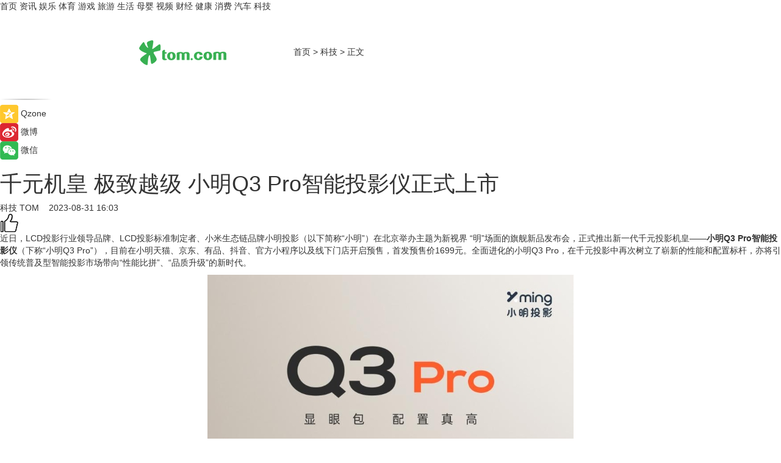

--- FILE ---
content_type: text/html
request_url: https://tech.tom.com/202308/4683910159.html
body_size: 10605
content:
<!DOCTYPE html>
<html xmlns="http://www.w3.org/1999/xhtml"  lang="zh-CN" >

<!-- openCMs sreach -->
<head>
    <meta http-equiv="Content-Type" content="text/html; charset=UTF-8">
	<meta name="viewport" content="width=device-width, initial-scale=1.0">
    <meta http-equiv="X-UA-Compatible" content="IE=edge,chrome=1" >
	<meta name="referrer" content="unsafe-url" />
	<meta name="robots" content="index, follow">
   
    <title> 千元机皇 极致越级 小明Q3 Pro智能投影仪正式上市_TOM科技</title><meta name="Description" content="近日，LCD投影行业领导品牌、LCD投影标准制定者、小米生态链品牌小明投影（以下简称“小明”）在北京举办主题为新视界 “明”场面的旗舰新品发布会，正式推出新一代千元投影机皇——小明Q3 Pro智能投影仪（下称“小明Q3 Pro”），目前在小明天猫、京东、有品、抖音、官方小程序以及线下门店开启预售，首发预售价1699元。全面进化的小明Q3 Pro，在千元投影中再次树立了崭新的性能和配置标杆，亦将引领传统普及型智能投影市场带向“性能比拼”、“品质升级”的新时代。">
        <meta name="keywords" content="小明投影,小明投影仪是哪个公司的,小明Q3Pro智能投影仪,小明投影仪怎么样">
        <meta name="Imageurl" content="https://imgs.tom.com/tech/202308/4683910159/THUMBNAIL8B8E483CE81B4D41.jpg">
        <meta property="og:type" content="article"/>
        <meta property="og:title" content=" 千元机皇 极致越级 小明Q3 Pro智能投影仪正式上市"/>
        <meta property="og:description" content="近日，LCD投影行业领导品牌、LCD投影标准制定者、小米生态链品牌小明投影（以下简称“小明”）在北京举办主题为新视界 “明”场面的旗舰新品发布会，正式推出新一代千元投影机皇——小明Q3 Pro智能投影仪（下称“小明Q3 Pro”），目前在小明天猫、京东、有品、抖音、官方小程序以及线下门店开启预售，首发预售价1699元。全面进化的小明Q3 Pro，在千元投影中再次树立了崭新的性能和配置标杆，亦将引领传统普及型智能投影市场带向“性能比拼”、“品质升级”的新时代。"/>
        <meta property="og:image" content="https://imgs.tom.com/tech/202308/4683910159/THUMBNAIL8B8E483CE81B4D41.jpg"/>
        <meta property="og:url" content="https://tech.tom.com/202308/4683910159.html"/>
        <meta property="og:release_date" content="2023-08-31 16:03"/>
    <link rel="canonical" href="https://tech.tom.com/202308/4683910159.html"/>
	<meta name="applicable-device" content="pc,mobile">
	
    <!--加载图标-->
	   	 <link href="https://www.tom.com/system/modules/my.opencms.news/resources/tom/bootstrap/css/bootstrap.min.css" rel="stylesheet" type="text/css">
   	  <link href="//www.tom.com/system/modules/my.opencms.news/resources/pc/css/newcontent_auto3.css?v=5" rel="stylesheet" type="text/css">
   
	
</head>
<body>
<input  type="hidden"  value ="0" id="sltop"/>
<input  type="hidden"  value ="1175" id="jsonid"/>
<input  type="hidden"  value="/tech/" id="category">
<div class="index_nav">
   <div class="index_nav_child">
<div class="index_nav_left">
<a href="//www.tom.com" title="TOM首页" id="shouye">首页</a>
<a href="//news.tom.com" title="TOM资讯" id="news">资讯</a>
<!--
<a href="//lookin.tom.com/" title="LOOKin" id="LOOKin">LOOKin</a>
-->
<a href="//ent.tom.com" title="TOM娱乐" id="ent" >娱乐</a>
<a href="//sports.tom.com" title="TOM体育" id="sports">体育</a>
<!--<a href="//star.tom.com" title="TOM明星" id="gossip">明星</a>-->
<!--<a href="//fashion.tom.com" title="TOM时尚" id="fashion">时尚</a>-->
<a href="//game.tom.cn" title="TOM游戏" target="_blank" id="game">游戏</a>
<a href="//travel.tom.com" id="travel" title="TOM旅游">旅游</a>
<a href="//life.tom.com" title="TOM生活" id="life">生活</a>
<a href="//baby.tom.com" title="TOM母婴" id="baby">母婴</a>
<!--<a href="//marketing.tom.com" title="TOM营销" id="marketing">营销</a>-->
<!--<a href="//vip.tom.com" title="TOM邮箱" id="mail" target="_blank">邮箱</a>-->
<!--<a href="//biz.tom.com" id="biz" title="TOM商业">商业</a>-->
<a href="//v.tom.com" id="tv" target="_blank" title="TOM视频">视频</a>
<a href="//finance.tom.com" id="finance" title="TOM财经">财经</a>
<a href="//health.tom.com" id="health" title="TOM健康">健康</a>
<!--
<a href="//joke.tom.com" id="joke" title="TOM段子">段子</a>
-->
<a href="//xiaofei.tom.com" title="TOM消费" id="xiaofei">消费</a>
<a href="//car.tom.com" title="TOM汽车" id="car">汽车</a>
<!--<a href="//www.ule.com" title="TOM购物" target="_blank">购物</a>-->
<a href="//tech.tom.com" title="TOM科技" id="tech">科技</a>
</div>
</div>
</div>
<div class="content_nav" id="content_nav">
    <div class="content_nav_box">
        <!--二维码-->
        <div id="qrcode" style="width:200px;height:200px;position:fixed;left:50%;top:50%; display:none;margin-left:-100px;margin-top:-100px;">aaa</div>
        <a class="back_arrow" id="back_arrow" href="javascript:history.back(-1)"><img src="https://www.tom.com/system/modules/my.opencms.news/resources/pc/pic/back_arow.png" alt></a>
        <a class="back_hot" id="back_hot" href="javascript:history.back(-1)"><img src="https://www.tom.com/system/modules/my.opencms.news/resources/pc/pic/tom_back.png" alt></a>
        <span class="tom_pc_logo"  href="https://www.tom.com"><img src="https://www.tom.com/system/modules/my.opencms.news/resources/pc/pic/tom_pc_logo.png" alt="logo"></span>
        <span class="tom_com_logo"><a href="https://www.tom.com/index2.html"> <img src="https://www.tom.com/system/modules/my.opencms.news/resources/tom/tomLogo1.png" alt="logo" ></a></span>
        <img class="tom_share" data-toggle="modal" data-target=".bs-example-modal-lg" src="//www.tom.com/system/modules/my.opencms.news/resources/pc/pic/tom_share.png" style="display: none;" alt>
		<a class="nav_left01" href="https://www.tom.com" title="网站首页" target="_blank">首页</a>
		<span class="nav_left01">&gt</span>
        <a class="nav_left01" href="https://tech.tom.com" title="TOM科技" target="_blank">科技</a>
        <span class="nav_left01">&gt</span>
        <span class="nav_left01">正文</span>
        <span class="share_btn" name="sharebtn"  id="sharebtn" onclick="shareopen()"><img src="//www.tom.com/system/modules/my.opencms.news/resources/pc/pic/share_btn.png" alt></span>
        <div class="right_search_box" style="display:none;">
            <input value="">
            <span class="search_box_btn"><img src="//www.tom.com/system/modules/my.opencms.news/resources/pc/pic/search_btn_icon.png" alt></span>
        </div>
    </div>
</div>
<div class="wxAlert" style="display:none;z-index:9999;padding: 15px;border-radius: 3px; width:240px;height:67px;background:rgba(19,23,31,0.8);position:fixed;top:50%;left:50%;margin-top:-33.5px;margin-left:-120px;font-size:13px;color:#fff;">
    <img style="width:10px;height:9.5px;position:absolute;top:5px;right:5px;" src="https://www.tom.com/system/modules/my.opencms.news/resources/pc/pic/wx_close.png" alt>
    点击下方菜单栏  “ <img src="https://www.tom.com/system/modules/my.opencms.news/resources/shareios3.png" class="sharicoimg"  style="width: 27px; height: 27px;vertical-align: middle;" alt> ” 选择 “分享”， 把好文章分享出去!
</div>


<!-- 微信提示 -->
<div class="modal fade " id="wxmyModal" tabindex="-1" role="dialog" aria-labelledby="wxmyModalLabel" aria-hidden="true" >
    <div class="modal-dialog" >
        <img src="https://www.tom.com/system/modules/my.opencms.news/resources/shareios2.png" style="right: 0; float: right; width: 94px;margin-top:30px; margin-right:18px" alt>

        <div class="modal-content amodal-content" style="top: 250px; border:0px; width: 240px;height: 86px;left: 50%; margin-top: -33.5px;margin-left: -120px;font-size: 15px;color: rgb(255, 255, 255);background:rgba(19,23,31,0.8);padding: 4px;box-sizing: content-box;" >
            <button type="button" class="close closea" data-dismiss="modal" aria-hidden="true"  style="color: #fff;font-weight: normal; opacity: 1;">
                &times;
            </button>

            <div class="modal-body" style="padding-top:25px; text-align: center;">
                请点击右上角选择分享，把好文章分享出去
            </div>

        </div>
    </div>
</div>
<!--分享模态框-->
<div class="modal tomShare_modal fade bs-example-modal-lg tomShare_modalbs" tabindex="-1" role="dialog" aria-labelledby="myLargeModalLabel">
    <div style="margin:0;" class="modal-dialog modal-lg" role="document">
        <div class="modal-content">
            <div style="font-size:12px;" class="row text-center tomShare_modalbshe">
                <div data-dismiss="modal" class="col-xs-3"  id="pyq">
                    <img src="https://www.tom.com/system/modules/my.opencms.news/resources/pc/pic/tom_pyq.png" alt>
                    <div style="margin-top: 6px;" class="row">
                        <div class="col-xs-12">朋友圈</div>
                    </div>
                </div>
                <div data-dismiss="modal" class="col-xs-3"  id="wx">
                    <img  src="https://www.tom.com/system/modules/my.opencms.news/resources/pc/pic/tom_wechat.png" alt>
                    <div style="margin-top: 6px;" class="row">
                        <div class="col-xs-12">微信好友</div>
                    </div>
                </div>
                <div data-dismiss="modal" class="col-xs-3" id="qzone" onclick="shareToQzone()">
                    <img  src="//www.tom.com/system/modules/my.opencms.news/resources/pc/pic/tom_space.png" alt >
                    <div style="margin-top: 6px;" class="row">
                        <div class="col-xs-12">QQ空间</div>
                    </div>
                </div>
                <div data-dismiss="modal" class="col-xs-3" id="qq" onclick="shareToQQ()">
                    <img  src="https://www.tom.com/system/modules/my.opencms.news/resources/pc/pic/tom_qq1.png" alt>
                    <div style="margin-top: 6px;" class="row">
                        <div class="col-xs-12">QQ</div>
                    </div>
                </div>
            </div>
            <div style="" class="row">
                <div data-dismiss="modal" style="" class="col-xs-12 text-center tomShare_modalfb">
                    取消
                </div>
            </div>
        </div>
    </div>
</div>
<!--文章内容部分-->
<div class="content_body_box">
    <div class="content_body_left" id="content_body_left">
        <div class="scan_box">
            <div class="scan_box_text"></div>
            <div class="scan_box_img" id="scan_box_img"></div>
        </div>
        <div class="left_line"><img src="https://www.tom.com/system/modules/my.opencms.news/resources/pc/pic/left_line.png" alt></div>
        <div class="kongjian_share">
            <span class="kongjian_share_img"><img src="https://www.tom.com/system/modules/my.opencms.news/resources/pc/pic/kongjian_share.png" alt></span>
            <span class="kongjian_share_text">Qzone</span>
        </div>
        <div class="weibo_share">
            <span class="weibo_share_img"><img src="https://www.tom.com/system/modules/my.opencms.news/resources/pc/pic/weibo_share.png" alt></span>
            <span class="weibo_share_text">微博</span>
        </div>
        <div class="weixin_share">
            <span class="weixin_share_img"><img src="https://www.tom.com/system/modules/my.opencms.news/resources/pc/pic/weixin_share.png" alt></span>
            <span class="weixin_share_text">微信</span>
            <span class="weixin_share_scan" id="weixin_share_scan">
				</span>
        </div>
    </div>
    <div class="content_body_center" id="content_body_center">
        <div class="content_news_box">
            <h1 class="news_box_title news_box_title1"> 千元机皇 极致越级 小明Q3 Pro智能投影仪正式上市</h1>

                <!-- 写下想法弹出框 -->
                <div id="alert_share" style="display:none;border-color:rgba(66,66,66,0.1);background-color:#fff;box-shadow: 4px 7px 9px -8px rgb(66,66,66);color:#000000;" class="alert alert-success alert-dismissable fade in">
                    <button style="top: -13px;right: -26px;outline: 0;" type="button" class="close" aria-hidden="true">
                        &times;
                    </button>
                    <img style="width:14px;height:14px;" src="https://www.tom.com/system/modules/my.opencms.news/resources/pc/pic/tom_check.png" alt >
                    <strong>为推荐给更多人</strong>
                    <strong data-toggle="modal"  class="setdata" data-target=".bs-example-modal-lg" style="color:#31ba52;" >分享写下你的想法></strong>
                </div>
				
				  
				<div class="news_box_inforlinre">
				<div class="news_box_inforlinreab"></div>
                <div class="news_box_infor">
				<span class="formtag">科技</span>
				 <span class="infor_from infor_froma">

								<a class="infor_from_a" href="/sourcelink.html?linkfrom=http://www.tom.com"  target="_blank"            rel="nofollow">
											TOM  &nbsp;&nbsp;</a>
									</span>
						<span class="infor_time">
							2023-08-31 16:03</span>
                   
                    <!--点赞新样式-->
                     	<div class="tom_fabulous tom_fabulousa">
                        <div class="tom_fabulousdiv" id="m_like">
                            <img class="tom_fabulousimg" src="https://www.tom.com/system/modules/my.opencms.news/resources/tom/phone_noclick.png" alt ><span class="tom_fabulousspan" id="num"></span>
                        </div>

                    </div>
                </div>
                <div class="news_box_text">
                    <html>
 <head></head>
 <body>
  <p>近日，LCD投影行业领导品牌、LCD投影标准制定者、小米生态链品牌小明投影（以下简称“小明”）在北京举办主题为新视界 “明”场面的旗舰新品发布会，正式推出新一代千元投影机皇——<strong>小明Q3 Pro智能投影仪</strong>（下称“小明Q3 Pro”），目前在小明天猫、京东、有品、抖音、官方小程序以及线下门店开启预售，首发预售价1699元。全面进化的小明Q3 Pro，在千元投影中再次树立了崭新的性能和配置标杆，亦将引领传统普及型智能投影市场带向“性能比拼”、“品质升级”的新时代。</p> 
  <center>
   <img src="https://imgs.tom.com/whyz/202308//4683910159/CONTENT37c2c5424d82d005.jpg" alt=" 千元机皇 极致越级 小明Q3 Pro智能投影仪正式上市" border="0">
  </center> 
  <p><strong>定制全封闭光机 刷新画质体验</strong></p> 
  <p>小明Q3 Pro延续小明投影一贯标准，此次采用创新定制全封闭光机PhotonX，通过3片光感玻璃镜头以及高透LCD屏，解析力提升6倍，光效利用率提升100%，光透率更提升 51%。从而让亮度提升至500CVIA流明；对比度提升至2000:1。而封闭的低阻力内循环风道，也让光效利用率提升 30%，确保高效散热，低噪运行。</p> 
  <p>同时全封闭光机相比传统LCD全开放式、半开放式光机，彻底解决了它们在寿命、可靠性方面的劣势，避免了半封闭式，全开放式光机由进尘造成的屏幕黑点、散热差导致的烧屏、噪音大以及漏光现象，能够稳定持续的保障产品的显示性能和使用寿命。</p> 
  <center>
   <img src="https://imgs.tom.com/whyz/202308//4683910159/CONTENTc4d6658b5b92bf51.jpeg" alt=" 千元机皇 极致越级 小明Q3 Pro智能投影仪正式上市" border="0">
  </center> 
  <p><strong>携手豪华声学品牌 塑造沉浸式音景</strong></p> 
  <p>音质作为投影体验的重要组成部分，小明Q3 Pro此次升级的音响效果不容忽视，与拥有40多年积淀的世界顶级音响品牌波士顿声学(Boston Acoustics)联合研发，融合先进的声学技术，颠覆了投影听觉体验，搭配 2个5W 大功率扬声器，声音响度、立体感、层次感更丰富，内置210cc超大音腔，低音下潜至100Hz，同时支持千元级投影罕有的正版Dolby Audio解码认证，真正实现沉浸式“音”享。</p> 
  <p>&nbsp;</p> 
  <p><strong>接入米家智能家居 感受智慧便捷生活</strong></p> 
  <p>同时，小明作为小米生态链品牌，小明Q3 Pro可连接米家智能家居，成为家庭大屏智能指挥中心，开灯、做饭、洗衣、扫地、大事小情尽在掌握，观影更舒心，生活更省心。同时支持“小明同学”远场语音操控，只要呼唤“小明同学”即可进行语音操作，查询天气、搜索片源就能完成，解放双手。</p> 
  <center>
   <img src="https://imgs.tom.com/whyz/202308//4683910159/CONTENTbe29fcf3872054c8.jpeg" alt=" 千元机皇 极致越级 小明Q3 Pro智能投影仪正式上市" border="0">
  </center> 
  <p><strong>硬核“芯”搭载 流畅加速度</strong></p> 
  <p>小明Q3 Pro拥有在3000元左右投影产品才标配的MEMC运动补偿技术， 配合万元级电视旗舰芯片Amlogic T982，强大算法支撑下智能精准插帧，看球、打游戏，画面流畅不卡顿。</p> 
  <p>双通道Wi-Fi 6配置，不仅性能秒杀同价位仅搭载 Wi-Fi 5的产品， 比单通道Wi-Fi 6拥有更高的网络峰值速率，多设备接入也可保证稳定性，配合USB 3.0、HDMI2.1接口，接入游戏主机保证更低输入延迟，带来更为灵敏的操控响应。</p> 
  <center>
   <img src="https://imgs.tom.com/whyz/202308//4683910159/CONTENT697130960f70bfe2.jpeg" alt=" 千元机皇 极致越级 小明Q3 Pro智能投影仪正式上市" border="0">
  </center> 
  <p><strong>软硬兼施 更懂用户喜好</strong></p> 
  <p>小明Q3 Pro使用的全局智能自适应系统，具备智能对焦、全向自动校正、画面智能避障、自动幕布对齐等众多自动化功能，还首次支持墙面色彩自适应，无论蓝色、黄色即使是贴壁纸的墙面，都能通过感知墙面色温自动调节色彩，还原画面本色。</p> 
  <p>系统方面搭载联合火山引擎合作研发FengOS 3.0系统，该系统不仅具有焕新升级UI界面，拥有无开机广告、自研无广告投屏，同时搭载10万+海量影视资源。通过搭载抖音同款推荐算法，实现内容推送千人千面，更懂用户。同时，小明Q3 Pro可连接米家智能家居，同时支持“小明同学”远场语音操控，彻底解放双手。</p> 
  <p>此外，小明投影还与音乐密码联手发布小明Q3 Pro音乐键盘套装，打造了沉浸式智能音乐学习的全新场景。用“趁年轻，认真玩”的态度，始终与年轻朋友共创影音娱乐的新方式。化身键盘手一起玩音乐。</p> 
  <p>小明作为LCD投影第一品牌，持续了解Z世代喜好，注重产品个性化与实用性，旗下Q系列产品凭借Q萌外观、强大性能和高性价比的综合实力火速出圈，成为引领LCD投影产品的代表之作。小明Q3 Pro凭借更进一步的硬件配置,再次执牛耳领军同级产品，不断刷新细分市场新高度，引领LCD投影席卷全球。</p> 
  <p>&nbsp;</p>
 </body>
</html><!--增加原创提示-->
					<span id="adright" style="color: #ffffff;display:none">252</span>
                </div>
				</div>
				<div class="news_box_banner_pc1" style="margin-top: 10px;margin-bottom: 20px;">
					<a class="a_img_border" href="//game.tom.com?pop=1"  rel="nofollow"  ><img src="https://www.tom.com/system/modules/my.opencms.news/resources/pc/pic/banner/tem_pc1.jpg" alt/>
					<div class="guanggao">
						广告
					</div>
					</a>
				</div>
				
                <div class="news_box_operation">
				  <div class="news_box_report news_box_reporta"><a href="https://www.tom.com/partner/jubao.html" target="_blank" rel="nofollow">举报</a></div>
					 	<span class="infor_author">责任编辑：
							WY-BD</span>
                  
                    <div style="margin-top: 50px;text-align: center;">
                        <div style="display: inline-block;" id="pc_like">
                            <img src="https://www.tom.com/system/modules/my.opencms.news/resources/pc/pic/pc_noclick.png"   alt >
                            <p style="margin-top: 10px;" id="num"></p>
                        </div>
                    </div>
                </div>
				  <div class="news_box_operation_mhead" >
				  
				  </div>
                <div class="news_box_operation_m" style="text-align:right;font-size:13px;color:#666666;margin-bottom:20px;">
                    责任编辑：
                    WY-BD<!--<div style="margin-top: 40px;text-align: center;">
                        <div style="display: inline-block; border: 1px solid #c5c5c5; border-radius: 51px; padding: 5px; min-width: 134px; font-size: 16px; cursor: pointer; color: #4f5054;" id="m_like">
                            <img style="vertical-align: middle;width: 20px;" src="//www.tom.com/system/modules/my.opencms.news/resources/tom/phone_noclick.png"><span style="margin-top: 10px;vertical-align: middle;padding-left: 5px;" id="num">赞</span>
                        </div>

                    </div>-->

                </div>
            <!-- app分享-->
            <div class="news_box_share" id="news_box_share">
                <div id="sharetxt" class="share_title" >
                    <span>————</span>&nbsp;&nbsp;&nbsp;&nbsp;分享到&nbsp;&nbsp;&nbsp;&nbsp;<span>————</span>
                </div>
                <div id="sharebtn4" class="contect_share">
                    <div class="share_platform">
                        <div class="share_weixin"><a id="wx" onclick="shareToWx()">
                            <div><img src="https://www.tom.com/system/modules/my.opencms.news/resources/pc/pic/weixin3.png"></div>
                            <div class="share_text">微信好友</div>
                        </a>
                        </div>
                        <div class="share_quan"><a id="pyq" onclick="shareToWxpyq()">
                            <div><img src="https://www.tom.com/system/modules/my.opencms.news/resources/pc/pic/quan3.png"></div>
                            <div class="share_text">朋友圈</div>
                        </a>
                        </div>
                        <div class="share_qq"><a id="qq" onclick="shareToQQ()">
                            <div><img src="https://www.tom.com/system/modules/my.opencms.news/resources/pc/pic/QQ3.png"></div>
                            <div class="share_text">QQ好友</div>
                        </a>
                        </div>
                        <div class="share_kongjian"><a id="qzone" onclick="shareToQzone()">
                            <div><img src="https://www.tom.com/system/modules/my.opencms.news/resources/pc/pic/kongjian3.png"></div>
                            <div class="share_text">QQ空间</div>
                        </a>
                        </div>
                        <script id="app" type="text/javascript"></script>
                    </div>
                </div>
            </div>
            <div class="news_box_banner_pc"></div>
        </div>
		
		  <div class="news_box_banner_phone">
       
    </div>
		
			
		<div class="shoujiline"></div>
		<div class="shouji">
			<div class="pic_news_title">
				<span class="mrelation_titlespanicom">&nbsp;</span>
				<span class="mrelation_titlespan">相关推荐</span>
			</div>
			<div class='three_image_news'>        <a href='//car.tom.com/202503/1855222898.html'>            <div class='news_title'>一汽-大众全新探岳L中南区上市品鉴会：四省联动攀登顶峰，探鉴岳级实力</div>            <div class='news_pic3'>                <img class='pic1' src='https://imgs.tom.com/auto/202503/1855222898/THUMBNAILd61888a721f3cec1.jpg' alt='一汽-大众全新探岳L中南区上市品鉴会：四省联动攀登顶峰，探鉴岳级实力'>                <img class='pic2' src='https://imgs.tom.com/auto/202503/1855222898/THUMBNAILef78d7eb4c8bb050.jpg' alt='一汽-大众全新探岳L中南区上市品鉴会：四省联动攀登顶峰，探鉴岳级实力'>                <img class='pic2' src='https://imgs.tom.com/auto/202503/1855222898/THUMBNAIL3adcbd2a1ff13d97.jpg' alt='一汽-大众全新探岳L中南区上市品鉴会：四省联动攀登顶峰，探鉴岳级实力'>            </div>        </a>        <div class='news_infor'>            <div class='source'>                <span>新座驾网</span>            </div>            <span class='push_time'>03-24 16:24</span>        </div>    </div><div class='three_image_news'>        <a href='//news.tom.com/202503/4507375827.html'>            <div class='news_title'> 中国品牌燃油家轿王者艾瑞泽8 PRO将于3月22日上市</div>            <div class='news_pic3'>                <img class='pic1' src='https://imgs.tom.com/whyz/202503/4507375827/THUMBNAIL122303c4386bcfed.jpg' alt=' 中国品牌燃油家轿王者艾瑞泽8 PRO将于3月22日上市'>                <img class='pic2' src='https://imgs.tom.com/whyz/202503/4507375827/THUMBNAIL82792d280f168fa1.jpg' alt=' 中国品牌燃油家轿王者艾瑞泽8 PRO将于3月22日上市'>                <img class='pic2' src='https://imgs.tom.com/whyz/202503/4507375827/THUMBNAIL5efb0be0d7120eb1.jpg' alt=' 中国品牌燃油家轿王者艾瑞泽8 PRO将于3月22日上市'>            </div>        </a>        <div class='news_infor'>            <div class='source'>                <span>TOM</span>            </div>            <span class='push_time'>03-20 17:30</span>        </div>    </div><div class='three_image_news'>        <a href='//news.tom.com/202503/4253904893.html'>            <div class='news_title'>坚果投影荣膺2025广东315论坛多项殊荣：以品质与创新引领行业高质量发展 </div>            <div class='news_pic3'>                <img class='pic1' src='https://imgs.tom.com/whyz/202503/4253904893/THUMBNAIL1ae7239a11d1bce0.jpg' alt='坚果投影荣膺2025广东315论坛多项殊荣：以品质与创新引领行业高质量发展 '>                <img class='pic2' src='https://imgs.tom.com/whyz/202503/4253904893/THUMBNAIL4a2a28fca8c45377.jpg' alt='坚果投影荣膺2025广东315论坛多项殊荣：以品质与创新引领行业高质量发展 '>                <img class='pic2' src='https://imgs.tom.com/whyz/202503/4253904893/THUMBNAILc82275971bee794a.jpg' alt='坚果投影荣膺2025广东315论坛多项殊荣：以品质与创新引领行业高质量发展 '>            </div>        </a>        <div class='news_infor'>            <div class='source'>                <span>TOM</span>            </div>            <span class='push_time'>03-17 17:11</span>        </div>    </div><div class='news'>        <div class='news-left'>            <div class='desc' style='vertical-align: middle;'>                <div class='news_left_title'><a href='//news.tom.com/202503/4262761270.html'> 京东联合好太太开启重磅新品日 智能晾衣机S10国家补贴价到手1615元起</a>                </div>                <div class='footer' style='float: left;margin-top:5px;'>                    <div class='footer_source'>                        <a href='http://www.tom.com' target='_self' rel='nofollow'>TOM</a>                    </div>                </div>                <span class='push_time push_timea' style='line-height:19px;margin-top:10px'>03-18 10:35</span></div>        </div>        <a href='//news.tom.com/202503/4262761270.html'>            <div class='pic'>                <img class='pic1' src='https://imgs.tom.com/whyz/202503/4262761270/THUMBNAILcd53f330d968a82c.jpg' alt=' 京东联合好太太开启重磅新品日 智能晾衣机S10国家补贴价到手1615元起'>            </div>        </a>    </div><div class='three_image_news'>        <a href='//car.tom.com/202503/1588889698.html'>            <div class='news_title'>指导价8.49万~9.99万 第三代逸动PHEV上市</div>            <div class='news_pic3'>                <img class='pic1' src='https://imgs.tom.com/auto/202503/1588889698/THUMBNAILbc120843456faaf5.jpeg' alt='指导价8.49万~9.99万 第三代逸动PHEV上市'>                <img class='pic2' src='https://imgs.tom.com/auto/202503/1588889698/THUMBNAILbb0db219485fa5e0.jpeg' alt='指导价8.49万~9.99万 第三代逸动PHEV上市'>                <img class='pic2' src='https://imgs.tom.com/auto/202503/1588889698/THUMBNAILd40fa4eae69176dd.jpeg' alt='指导价8.49万~9.99万 第三代逸动PHEV上市'>            </div>        </a>        <div class='news_infor'>            <div class='source'>                <span>盖世汽车</span>            </div>            <span class='push_time'>03-21 15:44</span>        </div>    </div></div>
		
		<div class="recommend_text">
		      <div class="relation_title" id="list-container">
		          <span style=""  class="relation_titlespanico">&nbsp;</span>
		          <span style="" class="relation_titlespan">热点精选</span>
		      </div>
		   <div class='item-container item-none item-noneb'><div class='divh4'><a target='_blank' href='//baby.tom.com/202503/4859196286.html'> 双城联动开启蜂享家母婴嗨赚周，特别企划《妈妈的爱》探寻美好品质</a></div><ul><li class='item-center'><a class='a_img_border' target='_blank' href='//baby.tom.com/202503/4859196286.html'><img class='item-img' src='https://imgs.tom.com/whyz/202503/4859196286/THUMBNAIL8b1fe2a8c2158879.jpg' alt=' 双城联动开启蜂享家母婴嗨赚周，特别企划《妈妈的爱》探寻美好品质'></a></li><li class='item-center'><a class='a_img_border' target='_blank' href='//baby.tom.com/202503/4859196286.html'><img class='item-img' src='https://imgs.tom.com/whyz/202503/4859196286/THUMBNAILf04f0e714ef0eeea.jpg' alt=' 双城联动开启蜂享家母婴嗨赚周，特别企划《妈妈的爱》探寻美好品质'></a></li><li class='item-center'><a class='a_img_border' target='_blank' href='//baby.tom.com/202503/4859196286.html'><img class='item-img' src='https://imgs.tom.com/whyz/202503/4859196286/THUMBNAIL5406d96f890d7c8f.jpg' alt=' 双城联动开启蜂享家母婴嗨赚周，特别企划《妈妈的爱》探寻美好品质'></a></li></ul><div class='item-bottom'><p class='soddd'><a href=http://www.tom.com target='_blank' rel='nofollow' class='source_text'>TOM</a><span class='publish-time publish-timepc'>2025-03-24 19:05</span><span class='publish-time publish-timemb'>03-24 19:05</span></p></div></div><div class='item-container item-none item-noneb'><div class='divh4'><a target='_blank' href='//news.tom.com/202503/4861983889.html'>乘着“体重管理年”的东风，茶马汇茶业焕新“茶与健康”</a></div><ul><li class='item-center'><a class='a_img_border' target='_blank' href='//news.tom.com/202503/4861983889.html'><img class='item-img' src='https://imgs.tom.com/whyz/202503/4861983889/THUMBNAILb69bf2f5cbcc953c.jpg' alt='乘着“体重管理年”的东风，茶马汇茶业焕新“茶与健康”'></a></li><li class='item-center'><a class='a_img_border' target='_blank' href='//news.tom.com/202503/4861983889.html'><img class='item-img' src='https://imgs.tom.com/whyz/202503/4861983889/THUMBNAIL1091bc1865f3b304.jpeg' alt='乘着“体重管理年”的东风，茶马汇茶业焕新“茶与健康”'></a></li><li class='item-center'><a class='a_img_border' target='_blank' href='//news.tom.com/202503/4861983889.html'><img class='item-img' src='https://imgs.tom.com/whyz/202503/4861983889/THUMBNAILad3a14e53421f028.jpeg' alt='乘着“体重管理年”的东风，茶马汇茶业焕新“茶与健康”'></a></li></ul><div class='item-bottom'><p class='soddd'><a href=http://www.tom.com target='_blank' rel='nofollow' class='source_text'>TOM</a><span class='publish-time publish-timepc'>2025-03-24 19:03</span><span class='publish-time publish-timemb'>03-24 19:03</span></p></div></div><div class='item-container item-none item-noneb'><div class='divh4'><a target='_blank' href='//life.tom.com/202503/4860066237.html'>抖音足球嘉年华广西站|超强阵容加盟“绿茵狂欢”</a></div><ul><li class='item-center'><a class='a_img_border' target='_blank' href='//life.tom.com/202503/4860066237.html'><img class='item-img' src='https://imgs.tom.com/whyz/202503/4860066237/THUMBNAILe018cf880d815fb0.jpg' alt='抖音足球嘉年华广西站|超强阵容加盟“绿茵狂欢”'></a></li><li class='item-center'><a class='a_img_border' target='_blank' href='//life.tom.com/202503/4860066237.html'><img class='item-img' src='https://imgs.tom.com/whyz/202503/4860066237/THUMBNAIL46bf8d0dcb3903a6.jpeg' alt='抖音足球嘉年华广西站|超强阵容加盟“绿茵狂欢”'></a></li><li class='item-center'><a class='a_img_border' target='_blank' href='//life.tom.com/202503/4860066237.html'><img class='item-img' src='https://imgs.tom.com/whyz/202503/4860066237/THUMBNAILd4c9fb672bdc0dd5.jpg' alt='抖音足球嘉年华广西站|超强阵容加盟“绿茵狂欢”'></a></li></ul><div class='item-bottom'><p class='soddd'><a href=http://www.tom.com target='_blank' rel='nofollow' class='source_text'>TOM</a><span class='publish-time publish-timepc'>2025-03-24 19:02</span><span class='publish-time publish-timemb'>03-24 19:02</span></p></div></div><div class='item-container item-none item-noneb'><div class='divh4'><a target='_blank' href='//finance.tom.com/202503/4862128023.html'>问界首创45分钟预约快保服务 打造无忧用车体验</a></div><ul><li class='item-center'><a class='a_img_border' target='_blank' href='//finance.tom.com/202503/4862128023.html'><img class='item-img' src='https://imgs.tom.com/whyz/202503/4862128023/THUMBNAIL27ca22f55602b1a5.jpg' alt='问界首创45分钟预约快保服务 打造无忧用车体验'></a></li><li class='item-center'><a class='a_img_border' target='_blank' href='//finance.tom.com/202503/4862128023.html'><img class='item-img' src='https://imgs.tom.com/whyz/202503/4862128023/THUMBNAIL5e31a091dfc61519.jpg' alt='问界首创45分钟预约快保服务 打造无忧用车体验'></a></li><li class='item-center'><a class='a_img_border' target='_blank' href='//finance.tom.com/202503/4862128023.html'><img class='item-img' src='https://imgs.tom.com/whyz/202503/4862128023/THUMBNAIL275432f827120ff4.jpg' alt='问界首创45分钟预约快保服务 打造无忧用车体验'></a></li></ul><div class='item-bottom'><p class='soddd'><a href=http://www.tom.com target='_blank' rel='nofollow' class='source_text'>TOM</a><span class='publish-time publish-timepc'>2025-03-24 19:02</span><span class='publish-time publish-timemb'>03-24 19:02</span></p></div></div><div class='item-container item-none item-noneb'><div class='divh4'><a target='_blank' href='//news.tom.com/202503/4862076893.html'> 盛思锐亮相上海AWE 2025，以创新传感器技术引领行业变革</a></div><ul><li class='item-center'><a class='a_img_border' target='_blank' href='//news.tom.com/202503/4862076893.html'><img class='item-img' src='https://imgs.tom.com/whyz/202503/4862076893/THUMBNAIL05c7ca0921ce1d2f.jpeg' alt=' 盛思锐亮相上海AWE 2025，以创新传感器技术引领行业变革'></a></li><li class='item-center'><a class='a_img_border' target='_blank' href='//news.tom.com/202503/4862076893.html'><img class='item-img' src='https://imgs.tom.com/whyz/202503/4862076893/THUMBNAILc15268c309bb0d2b.jpeg' alt=' 盛思锐亮相上海AWE 2025，以创新传感器技术引领行业变革'></a></li><li class='item-center'><a class='a_img_border' target='_blank' href='//news.tom.com/202503/4862076893.html'><img class='item-img' src='https://imgs.tom.com/whyz/202503/4862076893/THUMBNAILc3c9004755f175af.jpeg' alt=' 盛思锐亮相上海AWE 2025，以创新传感器技术引领行业变革'></a></li></ul><div class='item-bottom'><p class='soddd'><a href=http://www.tom.com target='_blank' rel='nofollow' class='source_text'>TOM</a><span class='publish-time publish-timepc'>2025-03-24 19:02</span><span class='publish-time publish-timemb'>03-24 19:02</span></p></div></div><div class='item-container item-none item-noned'><ul class='tem-nonere'><li class='item-left'><a  class='a_img_border'  target='_blank' href='//news.tom.com/202503/4862686798.html'><img class='item-img' src='https://imgs.tom.com/whyz/202503/4862686798/THUMBNAIL545818421d6c2d38.jpg' alt='七年蝉联品类冠军，劲仔深海小鱼的全球化破局之路'></a></li><li class='item-right'><div class='divh4'><a target='_blank' href='//news.tom.com/202503/4862686798.html'>七年蝉联品类冠军，劲仔深海小鱼的全球化破局之路</a></div><p class='soddd'><a href=http://www.tom.com target='_blank' rel='nofollow' class='source_text'>TOM</a><span class='publish-time publish-timepc'>2025-03-24 19:02</span><span class='publish-time publish-timemb'>03-24 19:02</span></p></li></ul></div><div class='item-container item-none item-noneb'><div class='divh4'><a target='_blank' href='//news.tom.com/202503/4858048240.html'> 班牛举办2025春季产品发布会，开启商业增长新范式！</a></div><ul><li class='item-center'><a class='a_img_border' target='_blank' href='//news.tom.com/202503/4858048240.html'><img class='item-img' src='https://imgs.tom.com/whyz/202503/4858048240/THUMBNAIL73642f7291413833.jpg' alt=' 班牛举办2025春季产品发布会，开启商业增长新范式！'></a></li><li class='item-center'><a class='a_img_border' target='_blank' href='//news.tom.com/202503/4858048240.html'><img class='item-img' src='https://imgs.tom.com/whyz/202503/4858048240/THUMBNAILde0d1e28232cf896.jpg' alt=' 班牛举办2025春季产品发布会，开启商业增长新范式！'></a></li><li class='item-center'><a class='a_img_border' target='_blank' href='//news.tom.com/202503/4858048240.html'><img class='item-img' src='https://imgs.tom.com/whyz/202503/4858048240/THUMBNAIL481642be11d62ac2.jpg' alt=' 班牛举办2025春季产品发布会，开启商业增长新范式！'></a></li></ul><div class='item-bottom'><p class='soddd'><a href=http://www.tom.com target='_blank' rel='nofollow' class='source_text'>TOM</a><span class='publish-time publish-timepc'>2025-03-24 18:53</span><span class='publish-time publish-timemb'>03-24 18:53</span></p></div></div><div class='item-container item-none item-noned'><ul class='tem-nonere'><li class='item-left'><a  class='a_img_border'  target='_blank' href='//news.tom.com/202503/4857885894.html'><img class='item-img' src='https://imgs.tom.com/whyz/202503/4857885894/THUMBNAIL6659315f0d50c9e2.jpg' alt=' 古都生态智慧与青春环保的对话—2025年北京市中小学生生态环保主题演讲比赛启动！'></a></li><li class='item-right'><div class='divh4'><a target='_blank' href='//news.tom.com/202503/4857885894.html'> 古都生态智慧与青春环保的对话—2025年北京市中小学生生态环保主题演讲比赛启动！</a></div><p class='soddd'><a href=http://www.tom.com target='_blank' rel='nofollow' class='source_text'>TOM</a><span class='publish-time publish-timepc'>2025-03-24 18:53</span><span class='publish-time publish-timemb'>03-24 18:53</span></p></li></ul></div></div> 
		   <div class="newdixian">
        人家也是有底线的啦~
    </div>
		
    </div>

  
  
   
  
  
    <div class="content_body_right" id="content_body_right">
		 <div class="body_right_banner" id="body_right_banner"><div class="guanggao" style="display:none">广告</div>
        </div>
	
        <div class="recommend_pic_news" id="recommend_pic_news">
            <div class="pic_news_title">相关推荐</div>

            <div class='pic_news01'><a href='//car.tom.com/202503/1855222898.html' target='_blank' title='一汽-大众全新探岳L中南区上市品鉴会：四省联动攀登顶峰，探鉴岳级实力'><img src='https://imgs.tom.com/auto/202503/1855222898/THUMBNAILd61888a721f3cec1.jpg' width='270' height='152' alt><p class='pic_news01_title'>一汽-大众全新探岳L中南区上市品鉴会：四省联动攀登顶峰，探鉴岳级实力</p></a></div><div class='friend_line'></div><div class='pic_news01'><a href='//news.tom.com/202503/4507375827.html' target='_blank' title=' 中国品牌燃油家轿王者艾瑞泽8 PRO将于3月22日上市'><img src='https://imgs.tom.com/whyz/202503/4507375827/THUMBNAIL122303c4386bcfed.jpg' width='270' height='152' alt><p class='pic_news01_title'> 中国品牌燃油家轿王者艾瑞泽8 PRO将于3月22日上市</p></a></div><div class='friend_line'></div><div class='pic_news01'><a href='//news.tom.com/202503/4253904893.html' target='_blank' title='坚果投影荣膺2025广东315论坛多项殊荣：以品质与创新引领行业高质量发展 '><img src='https://imgs.tom.com/whyz/202503/4253904893/THUMBNAIL1ae7239a11d1bce0.jpg' width='270' height='152' alt><p class='pic_news01_title'>坚果投影荣膺2025广东315论坛多项殊荣：以品质与创新引领行业高质量发展 </p></a></div><div class='friend_line'></div><div class='pic_news01'><a href='//news.tom.com/202503/4262761270.html' target='_blank' title=' 京东联合好太太开启重磅新品日 智能晾衣机S10国家补贴价到手1615元起'><img src='https://imgs.tom.com/whyz/202503/4262761270/THUMBNAILcd53f330d968a82c.jpg' width='270' height='152' alt><p class='pic_news01_title'> 京东联合好太太开启重磅新品日 智能晾衣机S10国家补贴价到手1615元起</p></a></div><div class='friend_line'></div><div class='pic_news01'><a href='//car.tom.com/202503/1588889698.html' target='_blank' title='指导价8.49万~9.99万 第三代逸动PHEV上市'><img src='https://imgs.tom.com/auto/202503/1588889698/THUMBNAILbc120843456faaf5.jpeg' width='270' height='152' alt><p class='pic_news01_title'>指导价8.49万~9.99万 第三代逸动PHEV上市</p></a></div><div class='friend_line'></div></div>
       
         <div id="makeline"></div>
        <input type='hidden' id="markvalue"/>
        <div class="body_right_banner" id="body_right_bottom_banner"><div class="guanggao">广告</div>
        </div>
    </div>
</div>
	<span  id="back_top"></span>
	 <span class="ina_fhdb" id="ina_fhdb"><img src="//www.tom.com/system/modules/my.opencms.news/resources/tom/fhdb1.png" alt></span>

<div class="content_bottom_box">
<div class="content_bottom">
<div class="content_bottom_line"></div>
<div class="content_bottom1">
<a href="http://www.tomgroup.com/chs/" target="_blank" rel="nofollow">TOM集团</a>
<a href="//www.tom.com/partner/adserver.html" target="_blank" rel="nofollow">广告服务</a>
<a href="//www.tom.com/partner/jointom.html" target="_blank" rel="nofollow">加入TOM</a>
</div>
<div class="content_bottom2">Copyright © 2018 TOM.COM Corporation, All Rights Reserved 新飞网版权所有</div>
</div>
</div>




    <script src="//www.tom.com/system/modules/my.opencms.news/resources/tom/pc/js/jquery-3.2.1.min.js"></script> 
  <script src="//www.tom.com/system/modules/my.opencms.news/resources/pc/minjs/jquery.cookie.min.js"></script> 
      <script src="//www.tom.com/system/modules/my.opencms.news/resources/pc/js/in_content_auto_nav.js"></script>
	    <script src="//www.tom.com/system/modules/my.opencms.news/resources/pc/js/in_content_auto.js?v=9"></script>
    <script type="text/javascript" src="https://www.tom.com/system/modules/my.opencms.news/resources/pc/js/qrcode.min.js"></script>
	  <script src="https://www.tom.com/system/modules/my.opencms.news/resources/pc/minjs/get_track.min.js"></script> 
    <script src="//www.tom.com/system/modules/my.opencms.news/resources/tom/test/js/bootstrap.min.js" charset="utf-8"></script> 
	
	 
</body>
</html>
